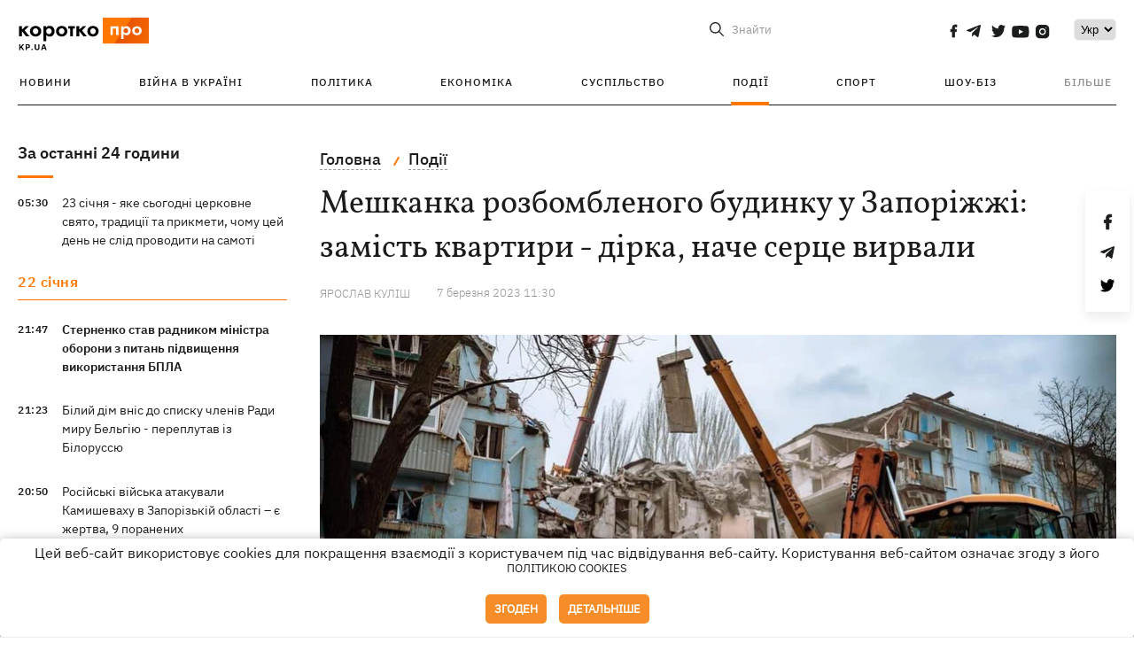

--- FILE ---
content_type: text/html; charset=UTF-8
request_url: https://kp.ua/ua/incidents/a665623-meshkanka-rozbomblenoho-budinku-zaporizhzhja-zamist-kvartiri-dirka-nache-sertse-virvali
body_size: 18939
content:
<!DOCTYPE html>
<html lang="uk">
            <head>
    <meta charset="UTF-8">
    <meta http-equiv="X-UA-Compatible" content="IE=edge">
    <meta name="viewport" content="width=device-width, initial-scale=1">
    <meta name="iua-site-verification" content="a1ffdeb377e59db8d563549272b66c43" />

    
        <title>Мешканка розбомбленого будинку Запоріжжя: замість квартири - дірка, наче серце вирвали - Новини на KP.UA</title>    <meta name="description" content="Обстріл п'ятиповерхівки в Запоріжжі 2 березня - мешканка будинку Юлія Брес, яка залишилася без житла, про масштаби руйнувань, загиблих сусідів і бюрократію. Як допомогти Юлії та іншим мешканцям будинку." class="js-meta" />    <meta name="keywords" content="Запоріжжя, обстріл житлового будинку, загиблі, Юлія Брес" class="js-meta" /><meta name="news_keywords" content="Запоріжжя, обстріл житлового будинку, загиблі, Юлія Брес" class="js-meta" />    
    
                    
                <link rel="canonical" href="https://kp.ua/ua/incidents/a665623-meshkanka-rozbomblenoho-budinku-zaporizhzhja-zamist-kvartiri-dirka-nache-sertse-virvali"><link rel="alternate" href="https://kp.ua/ua/incidents/a665623-meshkanka-rozbomblenoho-budinku-zaporizhzhja-zamist-kvartiri-dirka-nache-sertse-virvali" hreflang="uk-UA" />        
                <link rel="alternate" href="https://kp.ua/incidents/a665623-zhitelnitsa-razbomblennoho-doma-zaporozhja-vmesto-kvartiry-dyra-slovno-serdtse-vyrvali-" hreflang="ru-UA">
        
                    
                                                                        <link rel="amphtml" href="https://kp.ua/ua/amp/a665623-meshkanka-rozbomblenoho-budinku-zaporizhzhja-zamist-kvartiri-dirka-nache-sertse-virvali">
    
                                            
                            

    

                
    <meta property='og:type' content='article'/>

<meta property='og:title' content="Мешканка розбомбленого будинку у Запоріжжі: замість квартири - дірка, наче серце вирвали"/>
<meta name='twitter:title' content="Мешканка розбомбленого будинку у Запоріжжі: замість квартири - дірка, наче серце вирвали">
    <meta property='og:description' content="Юлія Брес втратила квартиру через обстріл її будинку 2 березня."/>
    <meta name='twitter:description' content="Юлія Брес втратила квартиру через обстріл її будинку 2 березня.">
    <meta property='og:image' content='https://kp.ua/img/article/6656/23_news_big-v1678181316.jpg'/>
    <meta name='twitter:image:src' content='https://kp.ua/img/article/6656/23_news_big-v1678181316.jpg'>
    <meta property="og:image:width" content="900">
    <meta property="og:image:height" content="470">
<meta property="og:url" content="https://kp.ua/ua/incidents/a665623-meshkanka-rozbomblenoho-budinku-zaporizhzhja-zamist-kvartiri-dirka-nache-sertse-virval" />
<meta property='og:site_name' content='KP.UA'/>
<meta name='twitter:card' content='summary_large_image'>
<meta name='twitter:site' content='@kp_ukraine'>
<meta name='twitter:creator' content='@kp_ukraine'>                                                    
        
                            
                                                                        
                
                
                
    <script type="application/ld+json">
    {
        "@context": "http://schema.org",
        "@type": "NewsArticle",
        "mainEntityOfPage": {
            "@type": "WebPage",
            "@id": "https://kp.ua/ua/incidents/a665623-meshkanka-rozbomblenoho-budinku-zaporizhzhja-zamist-kvartiri-dirka-nache-sertse-virval"
        },
        "headline": "Мешканка розбомбленого будинку у Запоріжжі: замість квартири - дірка, наче серце вирвали",
        "datePublished": "2023-03-07T11:30:00+02:00",
        "dateModified": "2023-03-07T20:23:52+02:00",
                    "image": {
                "@type": "ImageObject",
                "url": "https://kp.ua/img/article/6656/23_news_big-v1678181316.jpg",
                "height": 470,
                "width": 900
            },
                            "author": [
                        {"@type": "Person","name": "Ярослав КУЛІШ"}                        ],
                            "description": "Обстріл п&#039;ятиповерхівки в Запоріжжі 2 березня - мешканка будинку Юлія Брес, яка залишилася без житла, про масштаби руйнувань, загиблих сусідів і бюрократію. Як допомогти Юлії та іншим мешканцям будинку.",
                "publisher": {
            "@type": "Organization",
            "name": "Kp.ua",
            "logo": {
                "@type": "ImageObject",
                "url": "https://kp.ua/user/img/logo.png",
                "width": 454,
                "height": 108
            }
        }
    }
    </script>
    
    <link rel="apple-touch-icon" sizes="180x180" href="/user/favicon/apple-touch-icon.png">
    <link rel="icon" type="image/png" sizes="192x192"  href="/user/favicon/android-chrome-192x192.png">
    <link rel="icon" type="image/png" sizes="512x512" href="/user/favicon/android-chrome-512x512.png">
    <link rel="icon" type="image/png" sizes="32x32" href="/user/favicon/favicon-32x32.png">
    <link rel="icon" type="image/png" sizes="16x16" href="/user/favicon/favicon-16x16.png">
    <link rel="icon" type="image/png" sizes="150x150" href="/user/favicon/mstile-150x150.png">
    <link rel="manifest" href="/user/favicon/site.webmanifest">


    <link rel="preload" href='/user/css/reset.css' as="style"/>
    <link rel="preload" href='/user/css/bn_membrana.css' as="style"/>
    <link rel="preload" href='/user/css/main-new-v7.css' as="style"/>
    <link rel="preload" href='/user/css/fix-v35.css' as="style"/>

    <link rel="stylesheet" href="/user/css/reset.css">
    <link rel="stylesheet" href='/user/css/bn_membrana.css'>
    <link rel="stylesheet" href="/user/css/main-new-v7.css">
    <link rel="stylesheet" href="/user/css/fix-v35.css">
        <script>
        function loadScripts() {
            var script1 = document.createElement('script');
            script1.src = "https://securepubads.g.doubleclick.net/tag/js/gpt.js";
            script1.async = true;
            document.head.appendChild(script1);

            var script2 = document.createElement('script');
            script2.src = "https://cdn.membrana.media/kpu/ym.js";
            script2.async = true;
            document.head.appendChild(script2);
        }
       setTimeout(loadScripts, 4500);
    </script>

    <script>
        window.yieldMasterCmd = window.yieldMasterCmd || [];
        window.yieldMasterCmd.push(function() {
            window.yieldMaster.init({
                pageVersionAutodetect: true
            });
        });
    </script>

    <script src="/user/js/kp_async_actions.js"></script>

    
    <script>
        var loadsrcscache = [];
        load_srcs = function(sources, callback) {
            loadsrcscache.push([sources, callback]);
        }
    </script>
   
   
</head>    
    <body>
        <div data-action="banners" data-place="41" data-page="2890" class="sunsite_actions"></div>
        <div data-action="banners" data-place="46" data-page="2890" class="sunsite_actions"></div>
        <div id="fb-root"></div>
        
        <!-- (C)2000-2014 Gemius SA - gemiusAudience / kp.ua / All -->
        <script type="text/javascript">
        <!--    //--><![CDATA[//><!--
            setTimeout(function() {
            var pp_gemius_identifier = '.WqVVKd0paG9gXEdrhpca2ZWj55NuYLCTbrLa7y1PXv.O7';
            // lines below shouldn't be edited
            function gemius_pending(i) { window[i] = window[i] || function () { var x = window[i + '_pdata'] = window[i + '_pdata'] || []; x[x.length] = arguments; }; };
            gemius_pending('gemius_hit'); gemius_pending('gemius_event'); gemius_pending('pp_gemius_hit'); gemius_pending('pp_gemius_event');
            (function (d, t) {
                try {
                    var gt = d.createElement(t), s = d.getElementsByTagName(t)[0], l = 'http' + ((location.protocol == 'https:') ? 's' : ''); gt.setAttribute('async', 'async');
                    gt.setAttribute('defer', 'defer'); gt.src = l + '://gaua.hit.gemius.pl/xgemius.js'; s.parentNode.insertBefore(gt, s);
                } catch (e) { }
            })(document, 'script');
            }, 3500);
            //--><!]]>
        </script>

        <div class="sbody 2">
                        
            <!-- Google tag (gtag.js) -->
                        <script>
                // Функция для загрузки скрипта Google Tag Manager
                function loadGoogleTag() {
                    var gtagScript = document.createElement('script');
                    gtagScript.src = "https://www.googletagmanager.com/gtag/js?id=G-59YTSG422H";
                    gtagScript.async = true;
                    document.head.appendChild(gtagScript);
                    window.dataLayer = window.dataLayer || [];
                    function gtag() { dataLayer.push(arguments); }
                    gtag('js', new Date());
                    gtag('set', 'linker', {
                        'domains': ['https://kp.ua']
                    });
                    gtag('config', 'G-59YTSG422H');
                }
                setTimeout(loadGoogleTag, 3500); 
            </script>

           
             <!-- Google tag end (gtag.js) -->
                        <script>
                // Функция для загрузки Google Analytics
                function loadGoogleAnalytics() {
                    (function (i, s, o, g, r, a, m) {
                        i['GoogleAnalyticsObject'] = r; i[r] = i[r] || function () {
                            (i[r].q = i[r].q || []).push(arguments)
                        }, i[r].l = 1 * new Date(); a = s.createElement(o),
                        m = s.getElementsByTagName(o)[0]; a.async = 1; a.src = g; m.parentNode.insertBefore(a, m)
                    })(window, document, 'script', 'https://www.google-analytics.com/analytics.js', 'ga');

                    ga('create', 'UA-2065037-1', 'auto');
                    ga('send', 'pageview');
                }

                setTimeout(loadGoogleAnalytics, 3500); 
            </script>
           

            <div id="comments_base_container"></div>
                                                <script>load_srcs(['/user/js/kp_komments.js'], function() {});</script>
                                        <div data-action="banners" data-place="38" data-page="2890" class="sunsite_actions"></div>
            

                                                                                                                                                                                                                                                                                                                                                                                                                                                                                                                                                                                                                                                                                                                                                                                                                                                                                                                                                                                                                                                                                                
                                
<header class="header">
    <div class="container">
        <div class="header__top">
            <div class="header__top__item">
                <a href="/ua/" class="header__logo" data-new="1">
                    <img width="155" height="80" src="/user/img/KP-logo_new.svg" alt="header kp logo">
                </a>
                                            </div>
            
            <div class="header__top__item">
                                                                                                                                        
                        
                                                                                                                                                
                        
                                                            
                
                                                                            <span class="lang_change_mobile" data-lset="1" data-link="/incidents/a665623-zhitelnitsa-razbomblennoho-doma-zaporozhja-vmesto-kvartiry-dyra-slovno-serdtse-vyrvali-"></span>
                                                                                                        
                
                <form id="search-form" action="/ua/search/" class="header__search">
                    <div id="search-btn" class="header__search-btn"> <span>Знайти</span></div>
                    <input id="input-search" name="query" type="search" placeholder="Знайти">
                </form>   

                
                <div class="header__social bl">
                                            <a aria-label="social" class="facebook" href="https://www.facebook.com/kp.kyiv"></a>
                                            <a aria-label="social" class="telegram" href="https://telegram.me/kp_in_ua"></a>
                                            <a aria-label="social" class="twitter" href="https://twitter.com/korotko_pro"></a>
                                            <a aria-label="social" class="youtube" href="https://www.youtube.com/user/KievKp"></a>
                                            <a aria-label="social" class="instagram" href="https://www.instagram.com/korotko__pro/"></a>
                                    </div>

                                                        <div class="header__lang">
                        <label for="selectbox" style="border: none; padding: 0"></label><select aria-label="Select" id="selectbox" class="js-lang-switch">
                                                                                <option data-lset="1" value="/incidents/a665623-zhitelnitsa-razbomblennoho-doma-zaporozhja-vmesto-kvartiry-dyra-slovno-serdtse-vyrvali-">Ру</option>
                                                                                                    <option data-lset="2" value="#" selected>Укр</option>
                                                
                        </select>
                    </div>
                
                <a class="menu-mob" id="butt1">
                    <input type="checkbox" id="checkbox1" class="checkbox1 visuallyHidden">
                    <label for="checkbox1" id="butt">
                        <div class="hamburger hamburger1">
                            <span class="bar bar1"></span>
                            <span class="bar bar2"></span>
                            <span class="bar bar3"></span>
                            <span class="bar bar4"></span>
                        </div>
                    </label>
                </a>
            </div>
        </div>
        
        <div class="header__mobil" id="menu_mobil" style="display: none">

            <div class="header__mobil__item">
                <div class="header__social">
                                            <a class="instagram" href="https://www.instagram.com/korotko__pro/" aria-label="social"><i class="fa fa-instagram" aria-hidden="true"></i></a>
                                            <a class="twitter" href="https://twitter.com/korotko_pro" aria-label="social"><i class="fa fa-twitter" aria-hidden="true"></i></a>
                                            <a class="facebook" href="https://www.facebook.com/kp.kyiv" aria-label="social"><i class="fa fa-facebook" aria-hidden="true"></i></a>
                                            <a class="telegram" href="https://telegram.me/kp_in_ua" aria-label="social"><i class="fa fa-telegram" aria-hidden="true"></i></a>
                                    </div>
                <div class="header__flex">
                    <div class="header__search">
                        <a href=""><i class="fa fa-search" aria-hidden="true"></i> <span>Знайти</span></a>
                    </div>
                                            <div class="header__lang">
                            <select id="selectbox1" class="js-lang-switch">
                                                                                    <option data-lset="1" value="/incidents/a665623-zhitelnitsa-razbomblennoho-doma-zaporozhja-vmesto-kvartiry-dyra-slovno-serdtse-vyrvali-">Ру</option>
                                                                                                    <option data-lset="2" value="#" selected>Укр</option>
                                                
                            </select>
                        </div>
                                    </div>
            </div>

            <div class="header__mobil__item">
                <div class="header__mobil__rubric">Рубрики</div>
                                                 <ul>
                                    <li>
                        <a href="/ua/archive/">Новини</a>
                    </li>
                                    <li>
                        <a href="/ua/war-ukraine-2022/">Війна в Україні</a>
                    </li>
                                    <li>
                        <a href="/ua/politics/">Політика</a>
                    </li>
                                    <li>
                        <a href="/ua/economics/">Економіка</a>
                    </li>
                                            </ul>
                    <ul>
                                    <li>
                        <a href="/ua/life/">Суспільство</a>
                    </li>
                                    <li>
                        <a href="/ua/incidents/">Події</a>
                    </li>
                                    <li>
                        <a href="/ua/sport/">Спорт</a>
                    </li>
                                    <li>
                        <a href="/ua/culture/">Шоу-біз</a>
                    </li>
                                            </ul>
                    <ul>
                                    <li>
                        <a href="/ua/press/">Прес-центр</a>
                    </li>
                                                                    	               <li><a href="https://kp.ua/journal/pdf/archive/2022/">Архів номерів</a></li>
            
                                                </ul>
        
                            </div>

            <div class="header__mobil__item">
                <div class="header__mobil__rubric">Спец. теми</div>
                                                <ul>
                                    <li><a href="/ua/tag/6685/">Вакцинація</a></li>
                                    <li><a href="/ua/tag/1221/">Карантин</a></li>
                                    <li><a href="/ua/tag/1728/">Ринок праці</a></li>
                                    <li><a href="/ua/tag/12877/">Інтерв'ю</a></li>
                            </ul>
                    <ul>
                                    <li><a href="/ua/life/ukrainehistory/">Історія</a></li>
                                    <li><a href="/ua/tag/983/">Прогнози і гороскопи</a></li>
                                    <li><a href="/ua/tag/13434/">Спецпроекти</a></li>
                            </ul>
        
                            </div>

            <div class="header__mobil__item about">
                                                    <ul>
                                                    <li><a href="/ua/commercial">Реклама на сайті</a></li>
                                                    <li><a href="/ua/about/">Про нас</a></li>
                                                    <li><a href="/ua/agreements/">Угода з користувачем</a></li>
                                                                    </ul>
                                    <ul>
                                                    <li><a href="/ua/privacy-policy/">Політика конфіденційності</a></li>
                                                                            <li><a href="/ua/cookies-policy/">Політика використання cookies</a></li>
                                            </ul>
                            </div>

            
        </div>

        <div class="header__menu">
            <nav class="header__menu__box">
                <ul class="header__menu__list">
                                                                <li class="header__menu__item ">
                                                <a class="header__menu__link" href="/ua/archive/">Новини</a>
                                            </li>
                                    <li class="header__menu__item ">
                                                <a class="header__menu__link" href="/ua/war-ukraine-2022/">Війна в Україні</a>
                                            </li>
                                    <li class="header__menu__item ">
                                                <a class="header__menu__link" href="/ua/politics/">Політика</a>
                                            </li>
                                    <li class="header__menu__item ">
                                                <a class="header__menu__link" href="/ua/economics/">Економіка</a>
                                            </li>
                                    <li class="header__menu__item ">
                                                <a class="header__menu__link" href="/ua/life/">Суспільство</a>
                                            </li>
                                    <li class="header__menu__item active">
                                                <a class="header__menu__link" href="/ua/incidents/">Події</a>
                                            </li>
                                    <li class="header__menu__item ">
                                                <a class="header__menu__link" href="/ua/sport/">Спорт</a>
                                            </li>
                                    <li class="header__menu__item ">
                                                <a class="header__menu__link" href="/ua/culture/">Шоу-біз</a>
                                            </li>
                
                    
                                            <li id ='menu__show' class="header__menu__item">
                            <a class="header__menu__link" href="#">Більше</a>
                        </li>
                        <div id="menu-hidden" class="header__menu__hidden">
                            <ul class="header__menu__list">
                                                    <li class="header__menu__item">
                        <a class="header__menu__link" href="/ua/press/">Прес-центр</a>
                    </li>
                                <li class="header__menu__item">
                    <a class="header__menu__link" href="https://kp.ua/journal/pdf/archive/2022/">Архів номерів</a>
                </li>
            
                            </ul>
                        </div>
                                    </ul>
            </nav>
        </div>

    </div>
    </header>

<style>

    @media (max-width: 567px){
       .js-append-news.height .stream_mob_prj_banner .sunsite_actions[data-place="77"]{
        min-height: 308px;
       }
       .face iframe{
            width: 100%;
        }
    }
    
</style>
            <div class="container">
            <i data-absnum="665623" data-operand="article" data-action="stat" class="sunsite_actions" style="display:none;"></i>
<div class="content content__flex">
    <div class="content__base content-two">
        <div class="content__flex">
            <div class="content__news hide">
                
                                                                                                                                                                                                                                                                                                                                                                                                                                                                                                                                                                                                                                                                                                                                                                                                                                                                                                                                                                                                                                                                                                                                                                                                                                                                                                                                                                                                                                                                                                                                                                                                                                                                                                                    

                


    <div class="banner_project">
        <div data-action="banners" data-place="42" data-page="2890" class="sunsite_actions"></div>
    </div>
<div class="content__news__box scroll">
    <div class="content__news__titles">
                                            <a href="/ua/archive/" class="content__news__title">
            За останні 24 години
        </a>
            </div>
    
            <div class="js-append-news " data-section="all">
                                                                                                                                                                                        <div class="content__news__item ">
                    <span class="content__time ">
                        05:30
                    </span>
                    <span class="content__block-text">
                        <a class="content__news__link" data-edit="724276,2898" href="/ua/life/a724276-23-sichnja-jake-sohodni-tserkovne-svjato-traditsiji-ta-prikmeti-chomu-tsej-den-ne-slid-provoditi-na-samoti">23 січня - яке сьогодні церковне свято, традиції та прикмети, чому цей день не слід проводити на самоті</a>
                                                                                                                    </span>
                </div>
                                                
                <style>
                    @media (min-width: 768px) {
                        .nts-ad[data-ym-ad="KPU_ITC"] {display: none}
                    }
                </style>

                                
                                                                                                                    <div class="content__news__item date">22 сiчня</div>
                                                                                <div class="content__news__item  bold">
                    <span class="content__time ">
                        21:47
                    </span>
                    <span class="content__block-text">
                        <a class="content__news__link" data-edit="724311,2871" href="/ua/politics/a724311-sternenko-stav-radnikom-ministra-oboroni-z-pitan-pidvishchennja-vikoristannja-bpla">Стерненко став радником міністра оборони з питань підвищення використання БПЛА</a>
                                                                                                                    </span>
                </div>
                                                
                <style>
                    @media (min-width: 768px) {
                        .nts-ad[data-ym-ad="KPU_ITC"] {display: none}
                    }
                </style>

                                
                                                                                                                                                                <div class="content__news__item ">
                    <span class="content__time ">
                        21:23
                    </span>
                    <span class="content__block-text">
                        <a class="content__news__link" data-edit="724310,2871" href="/ua/politics/a724310-bilij-dim-vnis-do-spisku-chleniv-radi-svitu-belhiju-pereplutav-iz-bilorussju">Білий дім вніс до списку членів Ради миру Бельгію - переплутав із Білоруссю </a>
                                                                                                                    </span>
                </div>
                                                    <div class="stream_mob_prj_banner">
                        <div data-action="banners" data-place="50" data-page="2890" class="sunsite_actions"></div>
                    </div>
                                
                <style>
                    @media (min-width: 768px) {
                        .nts-ad[data-ym-ad="KPU_ITC"] {display: none}
                    }
                </style>

                                
                                                                                                                                                                <div class="content__news__item ">
                    <span class="content__time ">
                        20:50
                    </span>
                    <span class="content__block-text">
                        <a class="content__news__link" data-edit="724309,2890" href="/ua/incidents/a724309-rosijski-vijska-atakuvali-kamishevakhu-v-zaporizkij-oblasti-je-zhertva-9-poranenikh">Російські війська атакували Камишеваху в Запорізькій області – є жертва, 9 поранених </a>
                                                                                                                    </span>
                </div>
                                                
                <style>
                    @media (min-width: 768px) {
                        .nts-ad[data-ym-ad="KPU_ITC"] {display: none}
                    }
                </style>

                                
                                                                                                                                                                <div class="content__news__item ">
                    <span class="content__time ">
                        20:48
                    </span>
                    <span class="content__block-text">
                        <a class="content__news__link" data-edit="724308,2850" href="/ua/culture/a724308-na-radist-milenialiv-sweettv-anonsuvav-povernennja-fabriki-zirok-ta-tantsjujut-vsi">На радість міленіалів - Sweet.tv анонсував повернення "Фабрики зірок" та "Танцюють всі"!</a>
                                                                                                                    </span>
                </div>
                                                
                <style>
                    @media (min-width: 768px) {
                        .nts-ad[data-ym-ad="KPU_ITC"] {display: none}
                    }
                </style>

                                
                                                                                                                                                                <div class="content__news__item ">
                    <span class="content__time ">
                        20:21
                    </span>
                    <span class="content__block-text">
                        <a class="content__news__link" data-edit="724307,2890" href="/ua/incidents/a724307-ukrajinski-zakhisniki-znovu-zirvali-sprobu-rosijan-zakhopiti-pokrovsk-ta-mirnohrad-sirskij">Українські захисники знову зірвали спробу росіян захопити Покровськ та Мирноград, - Сирський</a>
                                                                                                                    </span>
                </div>
                                                
                <style>
                    @media (min-width: 768px) {
                        .nts-ad[data-ym-ad="KPU_ITC"] {display: none}
                    }
                </style>

                                    <div class="stream_mob_prj_banner">
                        <div data-action="banners" data-place="77" data-page="2890" class="sunsite_actions"></div>
                    </div>
                                
                                                                                                                                                                <div class="content__news__item ">
                    <span class="content__time ">
                        19:44
                    </span>
                    <span class="content__block-text">
                        <a class="content__news__link" data-edit="724306,2883" href="/ua/economics/a724306-u-pjatnitsju-vidkljuchatimut-svitlo-u-vsikh-rehionakh-ukrajini">У п'ятницю відключатимуть світло в усіх регіонах України </a>
                                                                                                                    </span>
                </div>
                                                
                <style>
                    @media (min-width: 768px) {
                        .nts-ad[data-ym-ad="KPU_ITC"] {display: none}
                    }
                </style>

                                
                                                                                                                                                                <div class="content__news__item ">
                    <span class="content__time ">
                        19:35
                    </span>
                    <span class="content__block-text">
                        <a class="content__news__link" data-edit="724305,2890" href="/ua/incidents/a724305-henshtab-pidtverdiv-urazhennja-naftovoho-terminalu-tamannaftohaz-u-rosiji">Генштаб підтвердив ураження нафтового терміналу "Таманьнафтогаз" у Росії</a>
                                                                                                                    </span>
                </div>
                                                
                <style>
                    @media (min-width: 768px) {
                        .nts-ad[data-ym-ad="KPU_ITC"] {display: none}
                    }
                </style>

                                
                                                                                                                                                                <div class="content__news__item ">
                    <span class="content__time ">
                        19:20
                    </span>
                    <span class="content__block-text">
                        <a class="content__news__link" data-edit="724304,2883" href="/ua/economics/a724304-u-kijevi-bez-teplopostachannja-zalishajutsja-2600-budinkiv-situatsija-vkraj-skladna-klichko">У Києві без теплопостачання залишаються 2600 будинків, ситуація вкрай складна, - Кличко</a>
                                                                                                                    </span>
                </div>
                                                
                <style>
                    @media (min-width: 768px) {
                        .nts-ad[data-ym-ad="KPU_ITC"] {display: none}
                    }
                </style>

                                
                                                                                                                                                                <div class="content__news__item  bold">
                    <span class="content__time ">
                        18:57
                    </span>
                    <span class="content__block-text">
                        <a class="content__news__link" data-edit="724303,2871" href="/ua/politics/a724303-zelenskij-viznachiv-sklad-ukrajinskoji-delehatsiji-na-zustrichi-v-oae">Зеленський визначив склад української делегації на зустрічі в ОАЕ </a>
                                                                                                                    </span>
                </div>
                                                
                <style>
                    @media (min-width: 768px) {
                        .nts-ad[data-ym-ad="KPU_ITC"] {display: none}
                    }
                </style>

                                
                                                                                                                                                                <div class="content__news__item ">
                    <span class="content__time ">
                        18:53
                    </span>
                    <span class="content__block-text">
                        <a class="content__news__link" data-edit="724302,2898" href="/ua/life/a724302-mvs-zaklikaje-ukrajintsiv-zrobiti-zapasi-vodi-jizhi-ta-pidhotuvati-valizu-pershoji-neobkhidnosti">МВС закликає українців зробити запаси води, їжі та підготувати валізу першої необхідності</a>
                                                                                                                    </span>
                </div>
                                                
                <style>
                    @media (min-width: 768px) {
                        .nts-ad[data-ym-ad="KPU_ITC"] {display: none}
                    }
                </style>

                                
                                                                                                                                                                <div class="content__news__item ">
                    <span class="content__time ">
                        18:27
                    </span>
                    <span class="content__block-text">
                        <a class="content__news__link" data-edit="724301,2890" href="/ua/incidents/a724301-polonenij-rosijskij-soldat-ziznavsja-u-rozstrili-ukrajinskoho-prikordonnika">Полонений російський солдат зізнався у розстрілі українського прикордонника</a>
                                                                                                                    </span>
                </div>
                                                
                <style>
                    @media (min-width: 768px) {
                        .nts-ad[data-ym-ad="KPU_ITC"] {display: none}
                    }
                </style>

                                
                    </div>
    </div>

    <style>
        .nts-ad-h100 {min-height: 100px} 
        @media (min-width: 700px) { 
            .nts-ad[data-ym-ad="KPU_BTC_1"] {display: none} 
        }
    </style>

    <div class="stream_mob_prj_banner">
        <div data-action="banners" data-place="78" data-page="2890" class="sunsite_actions"></div>
    </div>

    <a href="/ua/archive/" class="content__news__load">Завантажити ще</a>


    <div class="js-sb-container">
        <div class="banner1 js-sdb">
                        <div data-action="banners" data-place="67" data-page="2890" class="sunsite_actions"></div>
        </div>
    </div>

    <script>
        load_srcs(['/user/js/kp-app.js'], function() {let scrollBlock = document.querySelector('.js-sdb');if(scrollBlock) {let newsFeedBtn = document.querySelector('.content__news__load');function setScrollBlock() {if(window.innerWidth > 992) {let blockBounds = newsFeedBtn.getBoundingClientRect();if(blockBounds.top <= 0 && scrollBlock.style.position !== 'fixed') {scrollBlock.style.position = 'fixed';scrollBlock.style.zIndex = '500';scrollBlock.style.top = '150px';}if(blockBounds.top >= 0 && scrollBlock.style.position === 'fixed') {scrollBlock.style.position = '';scrollBlock.style.zIndex = '';scrollBlock.style.top = '';}}}if(document.querySelector('.content__news').clientHeight > 1450) {window.addEventListener('scroll', setScrollBlock);window.addEventListener('resize', setScrollBlock);}}});
    </script>

<script>load_srcs(['/user/js/kp-app.js'], function() {let mainstream = document.querySelector('.js-append-news');let mtpage = 2;let mtblocked = false;let months = {};let lastdate = '2026-1-22';months['1'] = 'сiчня';months['2'] = 'лютого';months['3'] = 'березня';months['4'] = 'квiтня';months['5'] = 'травня';months['6'] = 'червня';months['7'] = 'липня';months['8'] = 'серпня';months['9'] = 'вересня';months['10'] = 'жовтня';months['11'] = 'листопада';months['12'] = 'грудня';if(mainstream) {mainstream.addEventListener('wheel', function(e) {if(this.scrollTop >= ((this.scrollHeight - this.clientHeight) - 250)&& (e.detail > 0 || e.wheelDelta < 0)&& !mtblocked) {mtblocked = true;ajax.get(lang + '/actions/ajax_mainstream',{ 'page' : mtpage, 'section' : this.dataset.section },function(data) {data = JSON.parse(data);data = data.ajax_mainstream;mtpage++;if(data.success) {mtblocked = false;let list = data.list;for(let day in list) {if(day != lastdate) {let dt = day.split('-');let mnt = months[dt[1]];let dname = dt[2];mainstream.append(fromHTML( `<div class="content__news__item date">${dname + ' ' + mnt}</div>`));lastdate = day;}list[day].forEach(function(el, idx) {let timeH = `<span class="content__time">${el.time}</span>`;if(el.classes.includes('notice')) {timeH =  `<span class="content__time notice">${el.time}</span>`;let idx = el.classes.indexOf('notice');delete el.classes[idx];}let updatedH = '';if(el.classes.includes('updated')) {updatedH =  `<span class="obn-news">[оновлюється]</span>`;let idx = el.classes.indexOf('updated');delete el.classes[idx];}let typH = '';if(el.types.length > 0) {for(let tp in el.types) {typH += `<span class="${el.types[tp]}"></span>`;}}mainstream.append(fromHTML(`<div class="content__news__item ${el.classes.join(' ')}">${timeH}<span class="content__block-text"><a class="content__news__link" data-edit="${el.absnum},${el.ctg}" href="${el.url}">${el.title}</a>${typH}${updatedH}</span></div>`));});if(typeof sunsiteRedactor == 'function'){sunsiteRedactor();}}}});}});}});</script>            </div>
            <div class="content__main padding">
                <div class="news__block news">
                    <div class="news-social fixed" style="display:none">
                        <div class="news-social__link social-likes likely" data-js="likely" data-url="https://kp.ua/ua/incidents/a665623-meshkanka-rozbomblenoho-budinku-zaporizhzhja-zamist-kvartiri-dirka-nache-sertse-virvali">
                                                            <div class="facebook"></div>
                                                            <div class="telegram"></div>
                                                            <div class="twitter"></div>
                                                    </div>
                        <div class="news-social__back"><img width="50" height="51" src="/user/img/back.png" alt="back icon"></div>
                    </div>

                    <ul class="breadcrumb" itemscope itemtype="https://schema.org/BreadcrumbList">
    <li itemprop="itemListElement" itemscope itemtype="https://schema.org/ListItem">
        <a itemprop="item" href="/ua"><span itemprop="name">Головна</span></a>
        <meta itemprop="position" content="1" />
    </li>
                                <li itemprop="itemListElement" itemscope itemtype="https://schema.org/ListItem">
            <a itemprop="item" href="/ua/incidents/"><span itemprop="name">Події</span></a>
            <meta itemprop="position" content="2" />
                    </li>
    </ul>
                    <div class="content__title">
                        <h1 data-edit="665623,2890">Мешканка розбомбленого будинку у Запоріжжі: замість квартири - дірка, наче серце вирвали</h1>
                                            </div>

                    <div class="content__notice sunsite_actions" data-action="articles_views" data-absnum="665623">
                        <span class="content__icons">
                                                                                        <span class="youtube-news"></span>
                                                                                        <span class="photo-news"></span>
                                                    </span>

                                                                                                                                                                                                                                                                                                        <a class="content__author" href="/ua/author/3270/">
                                    <span>Ярослав КУЛІШ</span>
                                </a>
                                                                                                                                                                                    <div class="content__author-info sunsite_actions" data-action="articles_views" data-absnum="665623">
                            <span>7 березня 2023 11:30</span>
                            <span class="content__views views views_hide">0</span>
                        </div>
                    </div>

                                                                                                <div class="picture" style="margin-bottom: 76px">
                                <picture>
                                    <source srcset="/img/article/6656/23_tn2-v1678181316.webp" media="(max-width: 567px)">
                                    <img src="/img/article/6656/23_news_big-v1678181316.webp" alt="Мешканка розбомбленого будинку у Запоріжжі: замість квартири - дірка, наче серце вирвали">
                                </picture>
                                                                    <div class="picture-photo-desc margin"><span>Фото: ДСНС</span></div>
                                                            </div>
                                            
                                        <p>2 березня близько 01.33 ночі одразу дві російські ракети з інтервалом менше однієї хвилини потрапили в будинок на вулиці Незалежної України. Внаслідок влучення загинули 13 людей, серед загиблих – <a href="/ua/incidents/a665502-zhertvami-raketnoho-udara-v-zaporozhe-stali-13-chelovek-sredi-nikh-8-mesjachnyj-rebenok">маленька дитина</a>. Ще п'ятеро людей досі вважаються зниклими безвісти.</p>
<p>Ракетний удар був настільки потужний, що зніс буквально половину будинку, поховавши під своїми уламками людей, які мирно спали.</p>
<h2>Весь третій під'їзд повністю знесло</h2>
<p><div class="picture__inside right full-width">
            <a data-fslightbox="gallery" href="/img/forall/u/186/8/юлия_брес_.jpg">
                <img src="/img/forall/u/186/8/юлия_брес_.jpg" alt="Юлію врятувало лише те, що вона емігрувала до Німеччини. Фото: instagram.com/yuliia_bresen">
            </a>
            <p style="text-align:center!important; font-size:14px">Юлію врятувало лише те, що вона емігрувала до Німеччини. Фото: instagram.com/yuliia_bresen</p>
        </div></p>
<p>Була у цьому будинку і квартира <em><strong>уродженки Запоріжжя Юлії Брес.</strong></em> Житло перетворилося на руїни, а її господарку, в чому вона впевнена, врятувала доля.</p><div data-action="banners" data-place="79" data-page="2890" class="sunsite_actions" style="clear: both;"></div>
<p>- Вціліти нам із донькою, по суті, вдалося лише завдяки моєму чоловікові – ангелу-охоронцю, який, можна сказати, змусив мене переїхати до Німеччини… оформляти всі документи, ходити на курси. Тому на момент вибуху, Слава Богу, ми там уже не жили, але могли й залишитися вдома, – каже Юлія Брес.</p>
<p>До переїзду до Німеччини Юлія була у декреті, а зараз вона домогосподарка.</p>
<p>Про те, що її будинок повністю знищено, а сусіди, кого вона знала, загинули, їй повідомили тієї ж ночі. Заспокійливе абсолютно не допомагало, заснути і наступної доби не виходило – настільки великий був шок.</p>
<p>– Весь мій третій під'їзд повністю знесло, від моєї квартири не лишилося навіть стін. Новини про сусідів я дізналася від інших мешканців будинку - практично ніхто не вижив. Та й як можна було врятуватися за таких руйнувань! Моя сусідка, бабуся Оля з 50-ї квартири, а також Ірина Ларіонова з четвертого поверху і навіть сусід зверху, який мене постійно заливав... Нікого з них немає в живих. Когось просто розірвало. Декілька людей потрапили до лікарні, мало хто вцілів, - каже жінка, ледве стримуючи сльози.</p>
<p>Юлія у розпачі… горе, біль та питання, відповіді на які не знає ніхто.</p>
<p>- Так хотілося кричати на весь світ – за що? Це питання зараз постійно в моїй голові. За що померли ці безневинні люди, які просто прийшли з роботи та спокійно заснули? За що померла родина із восьмимісячною дитиною? Хто за це все несе відповідальність? Ірина Ларіонова досі стоїть у Вайбері - «була 1 березня о 22.50». Вона більше ніколи не підніме слухавку, – каже наша співрозмовниця.</p><div data-action="banners" data-place="80" data-page="2890" class="sunsite_actions" ></div>
<div class="inst"><div class="instagram-media iframe-instagram-placeholder" data-instgrm-captioned=""  data-instgrm-permalink="https://www.instagram.com/reel/CpaPf1BDuWQ/?utm_source=ig_embed&utm_campaign=loading" data-instgrm-version="14" style="background: #FFF; border: 0; border-radius: 3px; box-shadow: 0 0 1px 0 rgba(0,0,0,0.5),0 1px 10px 0 rgba(0,0,0,0.15); margin: 1px; max-width: 540px; min-width: 326px; padding: 0; width: calc(100% - 2px);">
<div style="padding: 16px;">
<div style="display: flex; flex-direction: row; align-items: center;">
<div style="background-color: #f4f4f4; border-radius: 50%; flex-grow: 0; height: 40px; margin-right: 14px; width: 40px;"></div>
<div style="display: flex; flex-direction: column; flex-grow: 1; justify-content: center;">
<div style="background-color: #f4f4f4; border-radius: 4px; flex-grow: 0; height: 14px; margin-bottom: 6px; width: 100px;"></div>
<div style="background-color: #f4f4f4; border-radius: 4px; flex-grow: 0; height: 14px; width: 60px;"></div>
</div>
</div>
<div style="padding: 19% 0;"></div>
<div style="display: block; height: 50px; margin: 0 auto 12px; width: 50px;"></div>
<div style="padding-top: 8px;">
<div style="color: #3897f0; font-family: Arial,sans-serif; font-size: 14px; font-style: normal; font-weight: 550; line-height: 18px;">Подивитися цю публікацію в Instagram</div>
</div>
<p style="color: #c9c8cd; font-family: Arial,sans-serif; font-size: 14px; line-height: 17px; margin-bottom: 0; margin-top: 8px; overflow: hidden; padding: 8px 0 7px; text-align: center; text-overflow: ellipsis; white-space: nowrap;"><a style="color: #c9c8cd; font-family: Arial,sans-serif; font-size: 14px; font-style: normal; font-weight: normal; line-height: 17px; text-decoration: none;"  rel="nofollow" href="https://www.instagram.com/reel/CpaPf1BDuWQ/?utm_source=ig_embed&utm_campaign=loading" target="_blank" rel="noopener">Публікація від Yuliia_B (@yuliia_bresen)</a></p>
</div>
</div></div>
<p>
<script async="" src="//www.instagram.com/embed.js"></script>
</p>
<h2>На компенсацію можна сподіватися, лише отримавши акт</h2>
<p>Юлія Брес у цьому будинку мала однокімнатну квартиру. Вона її дуже любила. Незадовго до того, що трапилося, зробила ремонт, оновила побутову техніку, привела квартиру в порядок.</p>
<p>– На місці квартири – дірка та порожнеча, наче вирвали моє серце, – журиться Юлія.</p><div data-action="banners" data-place="81" data-page="2890" class="sunsite_actions" ></div>
<p>Наша співрозмовниця знаходиться за кордоном, оформленням документів на компенсацію займається її мати.</p>
<p>- Моя мати наступного дня пішла на місце подій, слідчий заповнила всі необхідні документи. Попросила надати свідоцтво про шлюб та внутрішній паспорт. Сказати, що мама була шокована побаченим, – це нічого не сказати, - продовжує наша співрозмовниця.</p>
<p>Що буде далі? Як отримати компенсацію? Це непросто зробити, навіть коли ти в Україні. А коли за кордоном, то ще важче.</p>
<p>- Була організована зустріч представників влади з мешканцями, <a href="/ua/incidents/a665572-zhiteljam-razrushennoho-v-zaporozhe-doma-predlozhili-pereekhat-v-modulnye-doma-">які залишилися живими.</a> Людей запустили до зали засідань, вислухали. Сказали, що лише отримавши акт, ви можете сподіватися на компенсацію та матеріальну допомогу. Акт досі не видали. Але в моєму випадку це затягнеться на тижні, бо моя мама не має довіреності, а всі реєстри в Запоріжжі закрили. І тепер, у найкращому разі, ми отримаємо наприкінці місяця ці документи, – каже Юлія Брес.</p><div data-action="banners" data-place="82" data-page="2890" class="sunsite_actions" ></div>
<p>Допомогти Юлії Брес та її сім'ї можна <a  rel="nofollow" href="https://send.monobank.ua/jar/2ztSVV2o1A">тут</a>.</p>
<p><div class="img-container ">
            <a data-fslightbox="gallery" href="/img/forall/u/186/8/квартира_брес1.jpeg">
                <noscript>
                    <img style="display: block; margin-left: auto; margin-right: auto;" src="/img/forall/u/186/8/квартира_брес1.jpeg" alt="Це стіна моєї квартири – підписала Юлія фотографію на сторінці в соцмережі. Фото: instagram.com/yuliia_bresen">
                </noscript>
                <img style="display: block; margin-left: auto; margin-right: auto;" data-src="/img/forall/u/186/8/квартира_брес1.jpeg" alt="Це стіна моєї квартири – підписала Юлія фотографію на сторінці в соцмережі. Фото: instagram.com/yuliia_bresen">
            </a>
            <p style="text-align:center!important; font-size:14px">Це стіна моєї квартири – підписала Юлія фотографію на сторінці в соцмережі. Фото: instagram.com/yuliia_bresen</p>
        </div></p>
<h2>Люди просять про допомогу</h2>
<p>Інша мешканка цього будинку, якій пощастило вціліти, – <em><strong>фотограф Анна Прус.</strong></em></p>
<p>- Ми спали в нашій кімнаті втрьох, чоловік, я та п'ятирічна донечка. Після першого прильоту ми прокинулися і побігли до коридора. В цей час стався другий вибух. Ми дивом уціліли. Але тепер за кімнатою дочки Дарини прірва. Усі стіни у тріщинах. А над нашою квартирою немає даху та двох поверхів. Квартира не придатна для проживання і перебувати в ній небезпечно, - пише на своїй сторінці в Instagram <a  rel="nofollow" href="https://www.instagram.com/p/CpSsIOcDObL/">Анна Прус</a>.</p>
<p>Постраждала внаслідок удару російськими ракетами по будинку на вулиці Незалежної України і <em><strong>родина Юлії Кобзар.</strong></em> Дівчина тепер збирає кошти на <a  rel="nofollow" href="https://send.monobank.ua/jar/9V4rqQht3i">лікування своєму чоловікові</a>.</p><div data-action="banners" data-place="83" data-page="2890" class="sunsite_actions" ></div>
<p>- Мій чоловік Кобзар Олександр на той момент був удома. Мене та сина не було. Нині чоловік у лікарні у тяжкому стані. Лікарі роблять все, що можуть, він живий, і це справді диво. Я вдячна всім небайдужим людям, які вже допомагають нам і морально, і фінансово, я відчуваю вашу любов та підтримку, - пише дівчина на <a  rel="nofollow" href="https://www.instagram.com/p/CpZfJVKNbA2/">своїй сторінці в Instagram</a>.</p>

                    <div class="content__notice theme">
                                                 
                            <span>Новини по темі:</span>
                                                            <a href="/ua/tag/5389/">компенсація</a>
                                                            <a href="/ua/tag/1868/">Новини Запоріжжя</a>
                                                            <a href="/ua/tag/482/">Житло</a>
                                                            <a href="/ua/tag/5292/">загиблі</a>
                                                            <a href="/ua/tag/105/">Вибух</a>
                                                                        </div>

                    <div class="content_roll_banner">
                        <div data-action="banners" data-place="44" data-absnum="665623" data-page="2890" class="sunsite_actions"></div>
                    </div>
                    <div class="mobile_premium_in_art">
                        <div data-action="banners" data-place="47" data-absnum="665623" data-page="2890" class="sunsite_actions"></div>
                    </div>

                    <div class="subscribe">
    <span>Підписуйтесь на нас в соц. мережах</span>
    <div class="header__social">
                    <a class="facebook" href="https://www.facebook.com/kp.kyiv" aria-label="social"></a>
                    <a class="telegram" href="https://telegram.me/kp_in_ua" aria-label="social"></a>
                    <a class="twitter" href="https://twitter.com/korotko_pro" aria-label="social"></a>
                    <a class="youtube" href="https://www.youtube.com/user/KievKp" aria-label="social"></a>
                    <a class="instagram" href="https://www.instagram.com/korotko__pro/" aria-label="social"></a>
            </div>
</div>                </div>

                
                                    
                                    
                                    <div class="content__box politics change">
                        <a href="#" class="content__news__title">Статті по темі</a>
                                                                                    <div class="content__tile">
                                    <a href="/ua/incidents/a723606-kerivnik-feldman-ekoparku-khizhaki-vzhe-vidijshli-vid-stresu-pislja-novorichnoho-obstrilu" class="content__tile-img sunsite_actions" data-action="articles_views" data-absnum="723606">
                                        <img src="/img/article/7236/6_tn2-v1767869010.webp" alt="Керівник «Фельдман Екопарку»: Хижаки вже відійшли від стресу після новорічного обстрілу">
                                        <span class="counter views views_hide">0</span>
                                    </a>
                                    <div class="content__tile-info">
                                        <div class="content__tile-top">
                                            <span class="content__tile-date">8 сiчня</span>
                                            <a href="/ua/incidents/" class="content__tile-type">Події</a>
                                        </div>
                                        <a href="/ua/incidents/a723606-kerivnik-feldman-ekoparku-khizhaki-vzhe-vidijshli-vid-stresu-pislja-novorichnoho-obstrilu" data-edit="723606,2890" class="content__tile-title">Керівник «Фельдман Екопарку»: Хижаки вже відійшли від стресу після новорічного обстрілу</a>
                                    </div>
                                </div>
                                                                                                                <div class="content__tile">
                                    <a href="/ua/incidents/a723315-serijnoho-vbivtsju-sudili-10-rokiv-shcho-vidomo-pro-jazichnika-z-oleksandriji-ta-joho-kalendar-smerti" class="content__tile-img sunsite_actions" data-action="articles_views" data-absnum="723315">
                                        <img src="/img/article/7233/15_tn2-v1767351399.webp" alt="Серійного вбивцю судили 10 років: що відомо про «язичника з Олександрії» та його календар смерті">
                                        <span class="counter views views_hide">0</span>
                                    </a>
                                    <div class="content__tile-info">
                                        <div class="content__tile-top">
                                            <span class="content__tile-date">4 сiчня</span>
                                            <a href="/ua/incidents/" class="content__tile-type">Події</a>
                                        </div>
                                        <a href="/ua/incidents/a723315-serijnoho-vbivtsju-sudili-10-rokiv-shcho-vidomo-pro-jazichnika-z-oleksandriji-ta-joho-kalendar-smerti" data-edit="723315,2890" class="content__tile-title">Серійного вбивцю судили 10 років: що відомо про «язичника з Олександрії» та його календар смерті</a>
                                    </div>
                                </div>
                                                                                                                <div class="content__tile">
                                    <a href="/ua/incidents/a723328-nich-smerti-v-kran-montana-pirotekhnika-peretvorila-bar-na-pastku-dlja-soten-ljudej" class="content__tile-img sunsite_actions" data-action="articles_views" data-absnum="723328">
                                        <img src="/img/article/7233/28_tn2-v1767358722.webp" alt="Ніч смерті в Кран-Монтана: піротехніка перетворила бар на пастку для сотень людей">
                                        <span class="counter views views_hide">0</span>
                                    </a>
                                    <div class="content__tile-info">
                                        <div class="content__tile-top">
                                            <span class="content__tile-date">3 сiчня</span>
                                            <a href="/ua/incidents/" class="content__tile-type">Події</a>
                                        </div>
                                        <a href="/ua/incidents/a723328-nich-smerti-v-kran-montana-pirotekhnika-peretvorila-bar-na-pastku-dlja-soten-ljudej" data-edit="723328,2890" class="content__tile-title">Ніч смерті в Кран-Монтана: піротехніка перетворила бар на пастку для сотень людей</a>
                                    </div>
                                </div>
                                                                        </div>
                                                <div class="branding-baner3__item2 height247">
                    <span class="branding-sp">
                        <div data-action="banners" data-place="45" data-absnum="665623" data-page="2890" class="sunsite_actions"></div>
                    </span>
                </div>
                <div class="content_roll_mobile">
                    <div data-action="banners" data-place="51" data-absnum="665623" data-page="2890" class="sunsite_actions"></div>
                </div>

                                                <div class="branding-baner3__item2 height168">
                    <span class="branding-sp">
                        <div data-action="banners" data-place="43" data-absnum="665623" data-page="2890" class="sunsite_actions"></div>
                        <div data-action="banners" data-place="48" data-absnum="665623" data-page="2890" class="sunsite_actions"></div>
                    </span>
                </div>
            </div>
        </div>
    </div>
            <div style="display: none;" class="sunsite_actions" data-action="cmm_load_base_tmp" data-absnum="665623" data-cnt_comments=""></div>
    </div>

<script>
    load_srcs(['/user/js/swiper-bundle.min.js'], function() {var updateLightbox;if(document.querySelector('[data-fslightbox]')) {load_srcs(['/user/js/fslightbox.js'], function() {refreshFsLightbox();if(typeof fix_fslightbox_source == 'function') {fix_fslightbox_source();}updateLightbox = function() {refreshFsLightbox();if(typeof fix_fslightbox_source == 'function') {fix_fslightbox_source();}}});}function describe_set_info(mainid) {var alt_test = document.querySelectorAll('#' + mainid + ' .swiper-slide-active img');if(alt_test.length > 0) {var descr_list = document.querySelectorAll('#' + mainid + ' .picture__slider__describe a');if(descr_list.length > 0) {descr_list[0].innerText = alt_test[0].alt;}var descr_list_mob = document.querySelectorAll('#' + mainid + '-mob.picture__slider__describe a');if(descr_list_mob.length > 0) {descr_list_mob[0].innerText = alt_test[0].alt;}}}let galleries = Array.from(document.querySelectorAll('.gallery-thumbs'));if(galleries.length > 0) {let sliders = {};sliders['thumbs'] = {};sliders['main'] = {};galleries.forEach(function(gallery) {let thid = gallery.getAttribute('id');let mainid = 'galtop-' + thid.split('-')[1];sliders['thumbs'][thid] = new Swiper('#' + thid, {spaceBetween: 15,slidesPerView: 3,direction: 'horizontal',loop: true,freeMode: true,loopedSlides: 3,watchSlidesVisibility: true,watchSlidesProgress: true,autoHeight: true,breakpoints: {992: {direction: 'vertical',},320: {spaceBetween: 5,},},navigation: {nextEl: '.swiper-button-next',prevEl: '.swiper-button-prev',},});sliders['main'][mainid] = new Swiper('#' + mainid, {spaceBetween: 10,loop: true,loopedSlides: 5,navigation: {nextEl: '.swiper-button-next',prevEl: '.swiper-button-prev',},pagination: {el: '.swiper-pagination',type: 'fraction',renderFraction: function (currentClass, totalClass) {return '<span class="' + currentClass + '"></span>' + ' <span>из</span> ' + '<span class="' + totalClass + '"></span>'; }},thumbs: {swiper: sliders['thumbs'][thid],},});sliders['main'][mainid].on('slideChange', function () {if(typeof updateLightbox == 'function') {updateLightbox();}});sliders['main'][mainid].on('slideChangeTransitionEnd', function () {describe_set_info(mainid);});describe_set_info(mainid);});}});load_srcs(['/user/js/likely.js'], function() {likely.initiate();});
</script>

                                 <script>function replaceDivWithBlockquote2(html, targetClass) {var tempDiv = document.createElement('div');tempDiv.innerHTML = html.innerHTML;var divs = tempDiv.querySelectorAll('div.' + targetClass);divs.forEach(function(div) {var blockquote = document.createElement('blockquote');for (var i = 0; i < div.attributes.length; i++) {var attr = div.attributes[i];blockquote.setAttribute(attr.name, attr.value);}blockquote.innerHTML = div.innerHTML;div.parentNode.replaceChild(blockquote, div);});return tempDiv.innerHTML;}function onScrollReplaceDivWithBlockquote2() {var articles = document.querySelectorAll('.inst');articles.forEach(function(article) {var newContent = replaceDivWithBlockquote2(article, 'iframe-instagram-placeholder');article.innerHTML = newContent;});window.instgrm.Embeds.process();const script = document.createElement('script');script.src = "//www.instagram.com/embed.js";script.async = true;script.charset = "utf-8";document.body.appendChild(script);}setTimeout(onScrollReplaceDivWithBlockquote2, 3000);</script>
                                
                
                                
                                    </div>

             
    <div data-action="banners" data-place="84" data-page="2890" class="sunsite_actions"></div>

<footer class="footer">
    <div class="container">
        <div class="footer__box">
            <div class="footer__contact">
                                <a href="/ua/map/">Контакти</a>
                <a href="/ua/about/">Автори</a>
            </div>
            <div class="footer__menu">
                <nav>
                    <ul>
                                                    <li><a href="/ua/commercial">Реклама на сайті</a></li>
                                                    <li><a href="/ua/about/">Про нас</a></li>
                                                    <li><a href="/ua/agreements/">Угода з користувачем</a></li>
                                                    <li><a href="/ua/privacy-policy/">Політика конфіденційності</a></li>
                                            </ul>
                </nav>
            </div>
            <div class="footer__send">
                <div class="footer__email">
                    <span>Відправити лист</span>
                    <div class="header__social">
                    <a class="email" href="/cdn-cgi/l/email-protection#c0b3b4a5b0a1aea5aeabaf80abb0eeb5a1"></a>
                    </div>
                </div>
                <div class="footer__soc">
                    <span>Написати в соцмережах</span>
                    <div class="header__social">
                                                    <a aria-label="social" class="facebook" href="https://www.facebook.com/kp.kyiv"></a>
                                                    <a aria-label="social" class="telegram" href="https://telegram.me/kp_in_ua"></a>
                                                    <a aria-label="social" class="twitter" href="https://twitter.com/korotko_pro"></a>
                                                    <a aria-label="social" class="youtube" href="https://www.youtube.com/user/KievKp"></a>
                                                    <a aria-label="social" class="instagram" href="https://www.instagram.com/korotko__pro/"></a>
                                            </div>
                </div>
            </div>
            <div class="header__social bl">
                                    <a aria-label="social" class="facebook" href="https://www.facebook.com/kp.kyiv"></a>
                                    <a aria-label="social" class="telegram" href="https://telegram.me/kp_in_ua"></a>
                                    <a aria-label="social" class="twitter" href="https://twitter.com/korotko_pro"></a>
                                    <a aria-label="social" class="youtube" href="https://www.youtube.com/user/KievKp"></a>
                                    <a aria-label="social" class="instagram" href="https://www.instagram.com/korotko__pro/"></a>
                            </div>
        </div>
        <div class="footer__box">
            <div class="footer__info">
                <span>Матеріали під рубриками «Новини компанії», «PR» і «Факт» розміщені на правах реклами</span>
                <span>Використання матеріалів дозволяється за умови розміщення активного гіперпосилання на KP.UA в першому абзаці.</span>
                <span>© ТОВ «ЮЛАВ МЕДІА» 2026. Всі права захищені.</span>
                            </div>
            
            <div class="footer__design live-internet-counter">
            </div>

                             <div class="footer__design">
                    <span>Дизайн</span>
                    <span aria-label="design" target="_blank">
                        <img class="footer__design__img-desc" src="/user/img/design.png" alt="">
                    </span>
                    <span aria-label="design" target="_blank">
                        <img class="footer__design__img-mob" src="/user/img/design-mob.png" alt="">
                    </span>
                </div>
                    </div>
    </div>
</footer>            <script data-cfasync="false" src="/cdn-cgi/scripts/5c5dd728/cloudflare-static/email-decode.min.js"></script><script>
                var lang = '/ua';
                var root_domain = location.hostname;
                var _addr = document.location.protocol + '//' + root_domain + (location.port != '' ? ':' + location.port : '');
                var sun_root_section = 2890;
                var sun_section = 2890;
                var sun_article = 665623;
                var phrase = {};

                function sunsite_after_banners() { 
                    load_srcs(['/user/js/kp-app-v6.js'], function() {
                        load_srcs(['/user/js/branding-v2.js'], function() {
                            startupBranding();
                            (sunsite_inits['banners_enable'] = function() { 
                                let niframe = document.querySelector('iframe[title="iframe"]');
                                if(niframe) {
                                }
                            })();
                        });
                    });
                    
                                    }

                function fix_fslightbox_source() {
                    var fs_all_elements = document.querySelectorAll('a[data-fslightbox="gallery"]');
                    if(fs_all_elements.length > 0) {
                        fs_all_elements.forEach(function(item){
                            var href_fs = item.href;
                            href_fs = href_fs.replace('.JPG', '.jpg');
                            href_fs = href_fs.replace('.PNG', '.png');
                            href_fs = href_fs.replace('.GIF', '.gif');
                            href_fs = href_fs.replace('.JPEG', '.jpeg');
                            item.href = href_fs;
                        });
                    }
                }

                
                load_srcs(['/user/js/kp-app-v6.js'], function() {
                    kp_front_startup();

                    let header = document.querySelector('.header');
                    document.addEventListener('scroll', function() {
                        if(window.scrollY >= 20) {
                            header.classList.add('header-top');
                        } else {
                            header.classList.remove('header-top');
                        }
                    });
                                    });

                function sunsite_action_stat(data){}
            </script>

            <div class="choose-language" style="display:none">
                <div class="choose-language__title">
                    Читати
                </div>
                <div class="choose-language__buttons choose-language__flex">
                    <a href="/ua/" data-slang="ua" class="choose-language__button">Українською</a>
                    <a href="/" data-slang="ru" class="choose-language__button">Російською</a>
                </div>
            </div>
        </div>

        <i data-action="profile" class="sunsite_actions" style="display:none;"></i>

        <script>
            var sunsite_protocol = 'https://';
            var server = 'https://kp.ua';
        </script>

        <script src="/user/js/sunsite-front-dev-v15.js" charset="utf-8" defer></script>
        <script src="/user/js/oauth_social.js"></script>

        <style>
    .modal_policy.active{
        display: block;
    }
    .modal_policy {
        position: fixed;
        bottom: 0;
        left: 0;
        width: 100%;
        z-index: 200002;
        display: none;
        vertical-align: middle;
    }
    .modal_policy .modal-dialog {
        position: relative;
        width: auto;
        top: 40%;
    }
    .modal_policy .modal-content-policy {
        position: relative;
        display: flex;
        flex-direction: column;
        background-color: #fff;
        background-clip: padding-box;
        border-radius: .3rem;
        outline: 0;
    }
    @media (min-width: 768px) {
        .modal_policy .modal-content-policy {
            box-shadow: 0 5px 15px rgba(0, 0, 0, .5);
        }
    }
    .modal_policy .modal-header {
        display: flex;
        align-items: center;
        justify-content: space-between;
        border-bottom: 1px solid #eceeef;
        flex-direction: column;
    }
    .modal_policy .modal-links a{
        background: #f68d29;
        color: white!important;
        padding: 8px;
        font-size: 13px;
        text-decoration: none!important;
        font-weight: bold;
        border-radius: 5px;
        border: 2px solid #f68d29;
    }
    .modal_policy .modal-links a:first-child{
        margin-right: 10px;
    }
    .modal_policy .modal-links a:hover{
        background: white;
        color: #f68d29!important;
        border: 2px solid #f68d29;
    }
    .modal_policy .modal-links{
        margin: 15px 0 15px;
    }
    .modal_policy .modal-body {
        position: relative;
        flex: 1 1 auto;
        padding: 8px;
        overflow: auto;
        text-align: center;
        font-size: 16px;
    }
</style>
<div id="openModal" class="modal_policy" >
    <div class="modal-dialog">
        <div class="modal-content-policy">
            <div class="modal-header">
                <div class="modal-body">
                    Цей веб-сайт використовує cookies для покращення взаємодії з користувачем під час відвідування веб-сайту. Користування веб-сайтом означає згоду з його <a href="/ua/cookies-policy/" target="_blank">політикою cookies</a>
                </div>
                <div class="modal-links">
                    <a href="#" class="js-agree">Згоден</a>
                    <a target="_blank" href="/ua/agreements/#Cookie">Детальніше</a>
                </div>
            </div>
        </div>
    </div>
</div>
<script>
    document.addEventListener('DOMContentLoaded', function() {
        function setCookie(name, value, days) {
            var expires = "";
            if (days) {
                var date = new Date();
                date.setTime(date.getTime() + (days*24*60*60*1000));
                expires = "; expires=" + date.toUTCString();
            }
            document.cookie = name + "=" + (value || "")  + expires + "; path=/";
        }
        function getCookie(name) {
            var nameEQ = name + "=";
            var ca = document.cookie.split(';');
            for(var i=0;i < ca.length;i++) {
                var c = ca[i];
                while (c.charAt(0)==' ') c = c.substring(1,c.length);
                if (c.indexOf(nameEQ) == 0) return c.substring(nameEQ.length,c.length);
            }
            return null;
        }
        
        let modal_policy = document.querySelector('#openModal');
        let agree_policy = document.querySelector('.js-agree');

        if(getCookie('agree') != 1) {
            modal_policy.classList.add('active');
        }

        agree_policy.addEventListener('click', function(e) {
            e.preventDefault();
            setCookie('agree', 1, 90);
            modal_policy.classList.remove('active');
        });
    });
</script>
       <script>
            function loadOtherFonts() {
                var fonts = [
                    {
                        href: '/user/libs/fonts/Vollkorn-SemiboldItalic.woff',
                        type: 'woff',
                        fontFamily: 'Vollkorn-SemiboldItalic'
                    },
                    {
                        href: '/user/libs/fonts/Vollkorn-Semibold.woff',
                        type: 'woff',
                        fontFamily: 'Vollkorn-Semibold'
                    },
                    {
                        href: '/user/libs/fonts/IBMPlexSans-Light.woff',
                        type: 'woff',
                        fontFamily: 'IBMPlexSans-Light'
                    },
                    {
                        href: '/user/libs/fonts/IBMPlexSans-Medium.woff',
                        type: 'woff',
                        fontFamily: 'IBMPlexSans-Medium'
                    }
                ];
                fonts.forEach(function(font) {
                    var fontFace = new FontFace(font.fontFamily, `url(${font.href}) format('${font.type}')`, {
                        display: 'swap'
                    });
                    fontFace.load().then(function(loadedFont) {
                        document.fonts.add(loadedFont);
                    }).catch(function(error) {
                        
                    });
                });
            }
            function loadVollkornRegular() {
                var regularFont = new FontFace('Vollkorn-Regular', 'url(/user/libs/fonts/Vollkorn-Regular.woff2)', {
                    display: 'swap'
                });
                regularFont.load().then(function(loadedFont) {
                    document.fonts.add(loadedFont);
                }).catch(function(error) {
                    
                });
            }
                            loadVollkornRegular();
                        if (window.matchMedia("(max-width: 568px)").matches) {
                setTimeout(loadOtherFonts, 3800);
            } else {
                loadOtherFonts();
            }
        </script>

           
    <script defer src="https://static.cloudflareinsights.com/beacon.min.js/vcd15cbe7772f49c399c6a5babf22c1241717689176015" integrity="sha512-ZpsOmlRQV6y907TI0dKBHq9Md29nnaEIPlkf84rnaERnq6zvWvPUqr2ft8M1aS28oN72PdrCzSjY4U6VaAw1EQ==" data-cf-beacon='{"version":"2024.11.0","token":"b43ca6ff51bf4686b69674d8960687e0","r":1,"server_timing":{"name":{"cfCacheStatus":true,"cfEdge":true,"cfExtPri":true,"cfL4":true,"cfOrigin":true,"cfSpeedBrain":true},"location_startswith":null}}' crossorigin="anonymous"></script>
</body>
</html>
